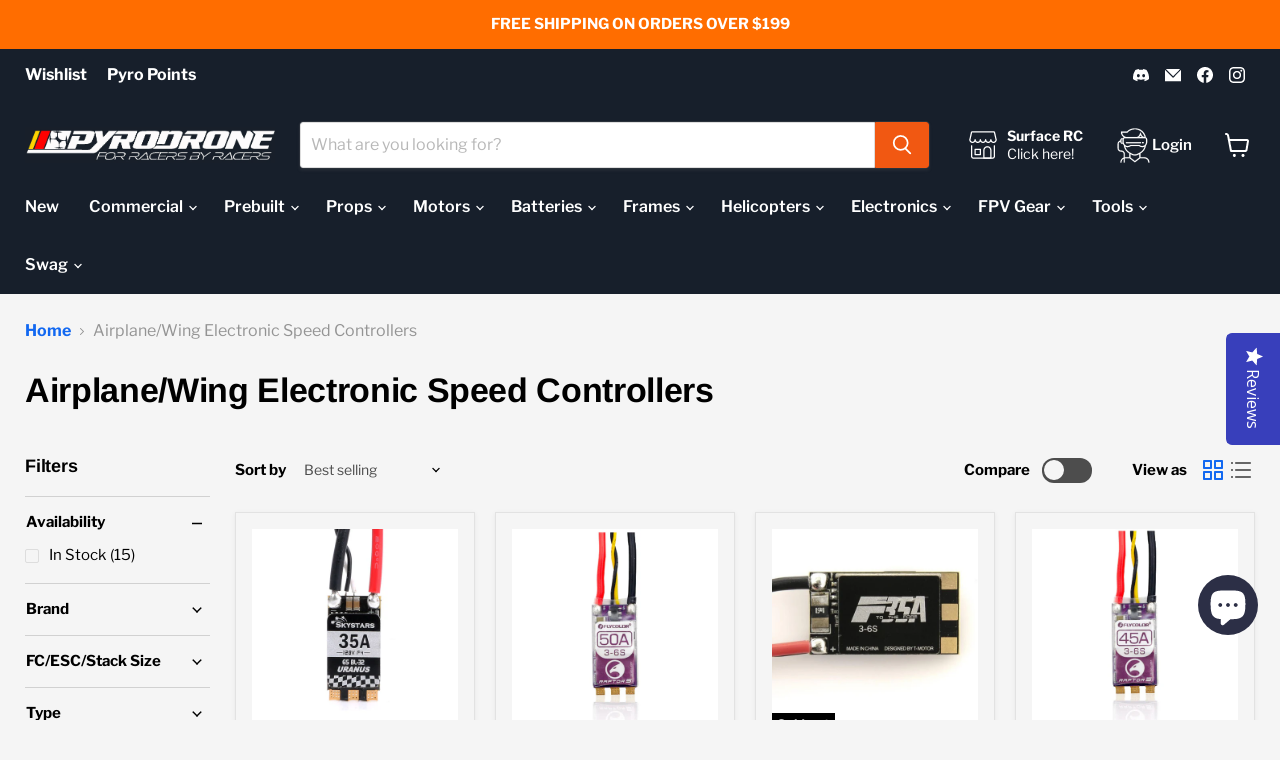

--- FILE ---
content_type: application/javascript; charset=utf-8
request_url: https://searchanise-ef84.kxcdn.com/preload_data.5J7E8f9R1H.js
body_size: 10589
content:
window.Searchanise.preloadedSuggestions=['crossfire','dji fpv','elrs receiver','tbs crossfire','dji antenna','dji air unit','caddx vista','dji goggle','battery strap','hd zero','dji goggles','beta fpv','crossfire nano','6s lipo','nd filter','tbs tango 2','speedy bee','dji o3','radiomaster tx16s','air unit','express lrs','dji o4','true rc','lhcp antenna','flight controller','source one','impulserc apex','20x20 stack','aio flight controller','radio master','shark byte','race wire','t motor','elrs module','o4 bnf','gps module','lumenier axii 2','tbs crossfire nano rx','xt60 connector','stick ends','goggle strap','4s lipo','ufl antenna','dji camera','6s batteries','long range','5 inch props','pirat frames','tbs antenna','dji goggles 2','xt30 connector','camera mount','ufl to sma','happy model','walksnail avatar','dji o4 pro','tbs vtx','o4 air unit','soldering iron','in drone','apex frame','patch antenna','1s lipo','radiomaster boxer','sma antenna','gopro mount','o3 air unit','immortal t','nebula pro','tango 2 pro','crossfire antenna','kiss ultra','mmcx to sma','m3 standoff','1s battery','whoop frame','geprc cinelog 35','dji cable','fat shark','analog vtx','naked gopro','goggle battery','foxeer lollipop','axis flying','camera butter','antenna mount','battery pad','long range antenna','dji o3 air unit','elrs antenna','speedybee f405','tbs tracer','6s battery','tbs nano','4s battery','mmcx antenna','walksnail vtx','5.8ghz antenna','battery straps','dji foam','newbee drone','flywoo explorer lr','hq prop','dji strap','f7 stack','dji 03 air unit','tbs nano rx','radiomaster pocket','heat shrink','emax tinyhawk','2s battery','elrs receiver 2.4ghz','iflight frame','dji avata','2.4ghz antenna','30x30 stack','dji fpv drone','o4 pro','impulse rc','tiny whoop','lipo charger','nano camera','meteor75 pro','m10 gps','smoke stopper','iflight succex','20x20 esc','3 inch props','prop tool','pavo 20 pro','2s lipo','team black sheep','3s lipo','tpu parts','darwin fpv','power supply','frsky receiver','hyperlite floss 3.0','happymodel elrs','neck strap','dji battery','3.5 inch props','m2 hardware','pavo pico','mamba stack','cinewhoop frame','foxeer reaper','dji 04 air unit','truerc lhcp','dji 04 pro','battery charger','fpv goggles','4s 850mah','betafpv air quadcopter','remote id','geprc mark 5','tbs tango','truerc singularity','tbs fusion','dji o4 air unit pro','tbs unify','tbs source one','diatone mamba','radiomaster zorro','foxeer camera','vas antenna','hdzero vtx','diatone roma','rhcp antennas','tattu 6s','xing motors','tool kit','iflight nazgul','betafpv elrs','4s xt30','diatone roma f5 v2','nd filters','antenna dji','stubby antenna','3d printed parts','1s charger','caddx ant','hdzero goggles','pyro drone','back pack','sma adapter','catalyst machineworks','tbs mambo','flywoo explorer','dji antennas','caddx polar','nano vtx','diatone roma f5','m2 screw','fpv frame','vtx antenna','xt30 to xt60','hobbywing esc','jhemcu aio','dji fc','tbs crossfire nano','gnb 6s','lhcp sma','pavo20 pro','betafpv aio','dji air unit antenna','toothpick frame','dji o4 air unit','fpv monitor','silicone wire','emax eco','lumenier axii','18650 li-ion battery','radiomaster elrs','elrs rx','namimno elrs 2.4ghz flash micro tx module','umma grip','caddx vista antenna','dji analog','hyperlite freerange','immersionrc ghost','goggle foam','3d print','parallel charging boards','speedybee f7','aio board','rapid fire','2.5 inch prop','speedy pizza','whoop aio','dji goggle strap','gps mount','max pyrodrone','analog camera','gemfan hurricane','t motor power system','motor wire','led strip','hyperlite motors','betafpv 95x','dji controller','nano rx','dji v2','emax eco ii','40mm props','dji vista','5 in frames','dji fpv goggle','rhcp antenna','fpv camera','m3 screws','gift card','gnb 4s','rp sma','tpu mount','iflight protek35','tbs unify pro32 nano','source one v3','dji goggles 3','rush tank','brother hobby','fpv backpack','flywoo goku','fettec esc','3 inch frame','caddx nebula','iflight crystal','lhcp ufl','dji fpv goggles','race wire led','ag01 cnc hall gimbal','usb c','betafpv frame','battery checker','rtf kit','rush fpv','true rc antenna','geprc phantom','go pro','mamba f405','immersion rc','t-motor f1507','iflight chimera7','1000uf capacitor','dji lens','matek gps','skyzone sky04x','t motor velox','emax tinyhawk 2','radiomaster tx16s accessories','tbs sixty9','crossfire nano rx','runcam nano','dji fpv camera','flyfishrc volador','source one v5','tbs crossfire micro tx v2','f7 flight controller','whoop canopy','roma f5','runcam thumb','balance lead','prop nuts','action camera','linear antenna','walksnail digital','bnf drone','hq props','apex evo','03 air unit','u.fl antenna','crossfire rx','3s battery','tbs tango 2 pro','meteor65 pro','hota d6 pro','goggles x','m2 standoffs','fatshark sharkbyte','crossfire diversity','dji stack','crossfire receiver','20x20 aio','5 inch frame','happymodel expresslrs','7 inch props','ort antenna','fatshark battery','radio accessories','micro camera','tbs triumph pro','dji goggle foam','voltage regulator','armattan badger','rush vtx','crossfire tx','tbs receiver','vista antenna','expresslrs elrs','sma extension','dji goggles v2','iflight xing','xt60 pigtail','dji analog adapter','bandit elrs','xt30 pigtail','mr steele','m3 stick ends','micro apex','geprc frame','fpv drone','ethix strap','namimno elrs','fatshark hdo2','li ion','true rc dji','mamba esc','dji v2 goggles','caddx ratel','emax tinyhawk 2 freestyle','915mhz antenna','smo 4k','ethix props','radiomaster battery','6s motor','goggle antenna','wasp major','balance board','antenna lhcp','1s aio','foxeer predator','dji o4 pro air unit','brother hobby motors','go pro mount','fettec spike absorber','xnova motor','dji goggle antenna','m4 stick ends','armattan tadpole','3.5 inch frame','parallel board','cnhl 6s','foxeer lollipop 4','emax eco 2207','rcinpower gts v3 m2','cinewhoop dji','dji case','runcam nano 3','rush cherry','runcam link','radiomaster ranger','caddx antenna','prop guards','3d printed','35v capacitor','caddx ratel 2','5v bec','elrs tx','hglrc zeus','aio fc','babyhawk ii hd','dji goggle battery','dji drone','apex hd','fixed wing','tattu 4s','power cable','m2 screws','mobula6 hd','t-motor velox','crossfire module','31mm prop','stand off','impulse rc apex','johnny fpv','ufl lhcp','immersionrc rapidfire','landing pad','flywoo explorer lr 4','stick end','ts100 soldering iron','elrs radio','kiss fettec','o3 antenna','tpu antenna mount','mipi cable','75mm frame','truerc matchstick','geprc cinelog','dji avata 2','6s lipo batteries','crossfire micro','7 inch frames','hyperlite floss','hd camera','analog module','goggle cable','toolkit rc','caddx peanut','hd frame','flywoo firefly','matek f722','fc stack','gopro nd filter','nazgul5 hd','axii hd','tbs unify pro','radiomaster receiver','hdzero camera','runcam nano 2','h7 flight controller','tbs rx','tiny hawk','antenna rhcp','vtx analog','goggles 2 foam','happymodel mobula','elrs aio','xing e','ag01 gimbal','caddx camera','stan fpv','8s esc','diatone taycan','t motor esc','prop nut','insta360 go','walksnail vrx','joshua bardwell','foxeer antenna','qav s','sd card','runcam phoenix 2','fettec fc','dji goggle 2','omni antenna','60a esc','elrs pwm','emax pro series 28xx','u.fl to sma','6s motors','t motor f7','mobula 7 frame','dji controller 2','lipo strap','race gates','qav pro','tbs nd','ethix p3','m2 standoff','lost drone buzzer','gemfan props','geprc cinebot30','dji air','emax tinyhawk 3 plus','racing drone','holybro kakute f7','rp sma antenna','2004 brushless motors','prop guard','runcam thumb pro','aikon f7','moblite7 whoop','xt60 capacitor','gopro hero 8','ph 2.0 connector','geprc mark5','drone kit','xt60 to xt30','dji cam','hobbywing 20x20','16x16 stack','jst connector','4 in 1 esc','baby ape','hdzero antenna','f7 aio','true rc singularity','lumenier dji','2.5 inch frame','vifly finder','isdt charger','850mah 4s','micro antenna','fatshark goggles','radiomaster elrs receiver','lava 1s','li ion battery','cnc gimbal','45mm props','esc 30x30','caddx air unit','elrs transmitter','tattu 1s','cinehawk mini','tbs crossfire antenna','hyperlite frame','foxeer esc','flight stack','spike absorber','4s 650mah','lumenier axii hd','iflight chimera4','runcam split','dji fpv antenna','orqa goggle','fpv cycle','express lrs receiver','hota d6','gemfan d63','matek wing','tbs module','happy model elrs','iflight nazgul5','battery bag','ufl sma','matek elrs','armattan marmotte','bdi digidapter','skystars f7','boxer max','shendrones squirt v2','tbs lucid','vista cable','t lite','apex arm','stack 30x30','dji patch','2 inch props','tbs source','dji camera cable','dji frame','dji o3 antenna','flyfish antenna','diy build kit','ethix s5','speedybee stack','analog goggles','dji hd','elrs nano','fractal engineering','lipo 6s','tbs chupito','20x20 flight controller','sma connector','m3 hardware','2306 6s motors','betafpv bt2.0 connector','motor bell','1s 300mah','cl racing','tbs unify pro32 hv','apex impulserc','cetus x','vifly whoopstor','deepspacefpv seeker3','mmcx lhcp','dji adapter','bt connector','iflight protek 25','04 air unit','clear heat shrink','betafpv meteor75','30x30 esc','tbs nd filter','iflight blitz','betafpv canopy','6s 1300mah','tracer antenna','truerc antenna','caddx vista camera','receiver antenna','4s 450mah','fat strap','iflight backpack','wire kit','flywoo flylens 85','fpv wing','flight one','4 inch props','tbs gps','floss lite','truerc dji','geprc crocodile baby','lumenier antenna','stack hardware','goosky s1','hdzero whoop','fpv antenna','meteor 65 frame','frame 5 inch','antenna ufl','kevlar battery strap','bt 2.0 battery','source one v4','soft mount','dji vtx','hglrc sector','lipo discharger','led board','qav-s johnnyfpv','f60 pro','hq prop 5','hyperlite glide','iflight esc','brainfpv radix','aos 5 v2','five33 products','switch cover','lipo battery','ummagawd frame','camera cable','boxer crush','fpv camera mount','dji neo','sma pigtail','freestyle frame','antenna sma','iflight antenna','hobbywing xrotor','hardware kit','gps m10','flight controller stack','caddx lens','racing frame','multi protocol module','mamba f7','tbs triumph','aikon esc','run cam','sma to ufl','radiomaster tx16s max pyrodrone','rapidfire module','sma lhcp','pyrodrone f7','1s flight controller','emax hawk pro','20x20 vtx','walksnail 1s','gnb 2s','micro drone','geprc cinelog 25','betafpv air','gnb 1s','frame kit','dji air unit cable','3s 450mah','coaxial cable','4s xt30 850 1000','insta360 go 2','dji remote','hex driver','rcinpower gts v3 1002','1103 motor 8000kv','50v capacitor','tbs source one v5','t-motor f7','tbs mambo fpv rc radio controller','5.8g antenna','t antenna','bando killer','ant lite','pirat frame','jumper t pro','esc 20x20','nazgul evoque f5','65mm frame','meteor 75 pro','elrs 2.4ghz receiver','gnb 3s','aio whoop','eco ii','race frame','runcam wasp','toothpick canopy','iflight titan','m3 screw','kiss ultra v2','tbs nano vtx','rhcp sma antenna','speedy bee stack','new bee drone','mamba f722','zorro radiomaster','gimbal stick ends','hd antenna','gopro naked','dji bnf','axii 2 micro','tpu camera mount','deepspacefpv seeker5','bt2.0 1s battery','wing flight controller','4in1 esc','caddx cable','happymodel x12','video transmitter','dogcom 6s','dji integra','power meter','geprc mark 4','crocodile baby','2s aio','mmcx sma','4s batteries','whoop vtx','1s 450mah','replacement bell','iflight gps','bluetooth module','lhcp rp-sma','solder iron','li-ion battery','20x20 fc','lhcp antenna ufl','dji mini','cinewhoop prop','x class','iflight dji','speedybee adapter 2','xt60 cable','mini stack','iflight stack','usb adapter','4 inch frame','velox v2','head strap','dji accessories','xt60 to','caddx vista cable','1750kv motor','iflight alpha a85','rhcp sma','air unit antenna','pavo femto','radiomaster tx16s transmitter','rtf racing drone','gaoneng gnb','xing 1404 4600kv motor','radio master elrs','cnhl 4s','dji drones','radiomaster tx16s mkii','lipo safe','silicone wire kit','fpv kit','dji antenna mount','rhcp ufl','chimera7 pro','worry free','geprc aio','manta frame','bottom plate','elrs diversity','dji power cable','rekon fpv','speedybee v2','dji fpv controller','4s lipo battery','radiomaster rp1','matek bec','dji goggles antenna','pyrodrone f4','fat shark shark byte','flight controllers','dji 03 antenna','roma f4','ghost hybrid','jumper t16','flywoo gps','antenna tube','5.5 inch props','iflight motors','walksnail goggles','gemfan hurricane 51466','65mm props','3d prop','skyzone goggles','1102 brushless motors','diy kit','foxeer aura','nebula nano','free range','analog adapter','frsky antenna','goggles strap','iflight beast','battery 6s','race led','dji flight controller','micro axii','hdzero mipi','rcinpower gts','nebula pro nano','impulse apex','bt2.0 connector','lion battery','flywoo nano','tbs diversity','impulserc echo','iflight mach r5','90 degree sma','micro frame','caddx ant lite','receiver module','top plate','caddx polar camera','gep rc','t rex','ufl rhcp','velox v3','speedybee aio','31mm props','tbs frame','stack 20x20','foxeer f7','betafpv air65','speedybee esc','2806.5 1300kv motor','aos supernova','aos frame','lipo killer','dji mini 2','baby ratel','drone frame','one wheel','runcam lens','furious fpv','tbs immortal t antenna','radiomaster tx','syk kable','foxeer f722','caddx dji','o3 camera','frame parts','sma mount','hdzero aio','squirt v2','azure power','kakute h7','tattu r line','40mm prop','predator nano','parallel charging board','jumper t15','lc filter','digital camera','t motor stack','1202.5 11500kv motors','titan xl5','tbs crossfire tx','multi protocol','truerc rhcp','armattan beaver','cable kit','vtx tbs','cinelifter motors','protek35 cinewhoop','naked vista','brain fpv','kayou frames','volador vx3','holybro kopis','tpu filament','landing pads','radiomaster antenna','2 inch frame','dji goggles 2 foam','sma rhcp','menace rc','iflight evoque','drone ducts','2s charger','t mount','matek f405','antenna long range','dji action 2','air unit cable','sma to sma','rtf drone','mmcx to','to sma','emax babyhawk ii hd','voltage checker','d6 pro','voltara 70a','taranis qx7','nazgul eco','xm receiver','crossfire nano pro','tbs podracer','press nut','carbon fiber','long range frame','t-motor esc','floss 3.0 lite','tbs crossfire nano tx','4s 1300mah','flyfish rc','xt30 4s','walksnail camera','ethix s4','waterproof coating','helping hands','project 399 super g','dji radio','cinelog 25 hd','o3 frame','anti vibration','iflight power cable bec','happymodel aio','walksnail pro','tbs crossfire diversity nano rx','fatshark foam','axisflying digiview','am32 esc','mamba dji','650mah 4s','walksnail moonlight','5.8 antenna rhcp','speedybee mario','goggle case','walksnail avatar hd','tbs tango 2 module bay add-on','tbs micro','0802 micro motor','x lite','dji air unit camera','ethix prop','lhcp antenna sma','kiss fc','all in one','mamba aio','m2 nut','1100mah 6s','flywoo hex','i flight','five33 frame','tbs fusion receiver module','beta fpv aio','dipole antenna','stack screws','rush tank solo','dji o3 camera','dji goggle case','4s 1500mah','tracer nano','transtec beetle','shen drones','unify pro','5s lipo','hyperlite motor','cobra x','foxeer t-rex','mini t','black box','3 inch prop','dji transmitter','crossfire nano tx','f4 aio','whoop camera','iflight xl5','drone bag','beta 95x','ethix s3','camera lens','mobula 6 frame','torvol pitstop','lipo bag','balance connectors','thumb pro','4s 850mah xt30','4s lipo xt30','hdzero eco','foxeer fc','m3 nut','caddxfpv no vtx','iflight motor','ipex antenna','dji digital fpv','dji caddx unit','true rc lhcp','1s lipo battery','tinyhawk freestyle','cam mount','micro vtx','hota f6','tbs crossfire rx','4s xt60','dji n3','ts100 tip','dji fpv goggles v2','fat shark goggles','30x30 to 20x20','antenna 5.8ghz','emax hawk','hakrc aio','dji goggle v2','flash hobby','whoop lite','led race wire','f40 pro','hobbywing stack','nano cam','ag01 gimbals','5 inch propellers','lipo 4s','6 inch props','armattan gecko','darwinfpv products','flywoo aio','runcam racer','hobbywing 60a','hd zero goggles','cine on','dji camera lens','5v regulator','sma lhcp antenna','dji combo','hee wing','lipo checker','iflight gopro','tbs antenna crossfire','speedybee f405 v4','crazybee f4','runcam phoenix','walksnail antenna','6s esc','skystarsrc expresslrs','shrink tube','elrs 2.4ghz','hdzero vrx','dead cat','black friday','mini immortal t','radio master tx16s','charging board','goosky s2','diamond f4','insta 360 go','long range battery','battery connector','1s drone','xing motor','hdzero foam','goggle straps','kiss v2','iflight aio','speedybee mario 5','cinewhoop motor','dji fpv air unit','t motors','lollipop antennas','dji mount','truerc stubby','fpv worry free','hd whoop','bi blade','heat gun','race drone','dji fpv battery','sixty9 crossfire','practice solder board','brushless motors','dji patch antenna','skystars stack','rush antenna','elrs radiomaster','pocket radiomaster','cap cap','dji sma','axis flying motor','larva x','iflight f7','aio 20x20','gps compass','1.5mm prop','diatone mamba stack','6s charger','frsky taranis x9d','toothpick aio','iflight albatross','tramp nano','xt30 connectors','f4 flight controller','betafpv air75','battery tester','fpv drone kit','1s batteries','betafpv camera','x nova','o3 cable','micro usb','40mm 1.5mm','foxeer toothless','foxeer lens','2200mah 6s','m5 nut','4s motors','mck props','tiny led','cob led','dji goggles foam','brain 3d','screw kit','1204 motor 5000kv','foxeer micro','4s battery xt30','r9 receiver','motor mount','tx16s battery','kiss esc','iflight protek','clracing f7','kakute f7','o ring','racer x','battery 4s','whoop motors','boxer radio','35mm propellers','2s xt30','iflight tpu','nameless rc','lumenier qav-s','elrs receivers','6s xt30','fettec g4','radiomaster module','apex micro','hdzero fpv','foxeer nano','50a esc','tx16s max','8s charger','bat safe','1950kv motor','1404 2750kv motors','flywoo lr','sma ufl','betafpv 1s','heat sink','rcinpower wasp major','tinyhawk hdzero','75mm prop','analog receiver','express lrs module','tattu r-line','foxeer wildfire','emax motor','geprc smart','nano elrs','6s xt60','shen drone','m3 spacer','3s 550mah','63mm prop','dji goggles strap','micro tx','tbs pro 32 nano','flywoo flylens','tbs pro','grip tape','jumper t lite','goggle power cable','explorer lr','mach r5','xing e pro','sub250 oasisfly25','pyro f7','long antenna','ethix mambo','2s drone','dji goggles battery','electric screwdriver','pnp drone','tron 80 hd','current sensor','remote controller','dead cat frame','double axii 2','m3 standoffs','5v buzzer','in prop','lil matey','flight controller f7','flight control','mmcx rhcp','dji fpv combo','baby ratel 2','xt60 to barrel','naked gopro mount','rush tank mini','foxeer vtx','fpv drones','tbs source one v3','xt30 charger','gopro bec','geprc vapor','hdzero cable','cetus pro','skyzone cobra x','30x30 flight controller','ufl antenna rhcp','stack cover','radio strap','foxeer frame','1.5mm shaft','led props','folding props','antenna mmcx','phantom hd','vista camera','fatshark cable','4s 1100mah','ag01 mini','ummagawd motors','12v bec','dji remote controller','long range drone','flywoo o4','aio f7','motor wire shield','armattan frame','skystars esc','ethix motor','nano module','bt 2.0 connectors','20x20 stack dji','rcinpower wasp','elrs 915mhz','tbs sma','matek f411','emax motors','holybro h7','whoop antenna','pnp wing fpv','dji fpv cable','foxeer razer','cable set','nano tx','zorro max','mamba mini','1804 3500kv motor','ph2.0 connectors','iflight xing2','goggles v2','nano pro','xm plus','betafpv f4','soft mount fc grommet','unify nano','gps mate','ummagrip lite','crossfire nano se','betafpv pavo','apex dc','iflight crystal hd','crsf nano','ufl to rp-sma','beta 85x','session mount','8s battery','pig tail','8s motor','truerc sma','newbeedrone foam','carrying case','gemfan moonlight','tbs diamond antenna','micro whoop','dji unit','goggles foam','caddx polar vista','whoop flight controller','5 inch frames','elrs whoop','tadpole hd','hdzero race v2','flywoo frame','mounting board','geprc vapor o4 gps','beta fpv frame','jhemcu ghf405','dominator hd','t motor pacer','race v3','true rc rhcp','rx antenna','bt2.0 charger','crossfire pwm','meteor 65 pro','torvol urban backpack','radiomaster case','carbon rod','dji coaxial','6s lipo xt60','tracer rx','lhcp mmcx','avatar vtx','0702 brushless motor','roma l3','fpv patch antennas','vtx cable','hdzero goggle','tbs crossfire receiver','gimbal protector','tbs mojito','iflight xing 2207','dji stubby','betafpv vtx','dji goggle 3','5 inch prop','foxeer predator 5','2mm hardware','6s aio','fatshark hdo','pavo20 frame','ducted props','hdzero freestyle','kevlar strap','cnhl black','2s 450mah','frsky xm','whoop drone','ufl antenna lhcp','esc 4 in 1','foxeer datura','tbs unify pro32','gemfan 40mm','goggles battery','1500mah 6s','nanohawk x','aio dji','osd board','motor screws','xt60 cap','auline battery','hd stack','o4 pro air unit','led light','fat shark battery','vifly smoke stopper','mobula8 frame','gopro nd','stack spacer','runcam nano 4','tern lr40','300mah 1s','crsf nano receiver','foxeer gps','rp sma to sma','elrs drone','betafpv 85x','foxeer elrs','radio master boxer','geprc elrs','speedy pizza 6s','tango 2 gimbal','tbs source one v4','gaoneng 6s','vas ion pro','avan rush 2.5','dji fpv drone accessories','goggles 2 strap','diatone c25mk2','flyfish volador','rhcp patch','matek flight controller','1500kv motors','goosky s1 parts','walksnail goggles x','antenna 5.8ghz rhcp','diatone roma f4','happymodel ep1','rcinpower gts-v2','immortal t mount','tx15 max','pico razer','floppy proppy','1s bt2.0','lhcp sma antenna','xt30 adapter','whoop fc','dji prop','micro cam','impulserc apex parts','brushless motor','tattu r line version 5.0','aio f4','1300mah 6s','battery case','balance connector','iflight succex dji','xing2 2207 motors','caddx hd','hdzero micro','geprc rocket','lhcp u.fl','tweetfpv grip tape','silicone cable','x air','dji mini 4 pro','aikon ak32','mobula 7 1s','taranis battery','soldering tip','iflight bec','rp-sma antenna','polar nano','geprc antenna','dji o4 air unit pro module','hobbywing f7','rush blade','o3 nd','air speed','25mm standoff','hummingbird v3','m8 lens','camera adapter','speedybee master 5 v2','dji strap goggles','f60 pro iv','xt30 to','replacement arm','hdzero lens','digital antenna','sma cable','iflight succex stack','lhcp patch','850 mah 4s','bardpole 915 ufl','happymodel mobula6','runcam dji','meteor75 frame','f4 stack','diatone frame','fpv goggle','4s charger','m10 gps module','xt60 dji','matek h743','20mm standoff','foxeer 20x20','t motor f60','hobby wing','iflight titan xl5','45a esc','radiomaster tx16','caddx vista nebula pro','emax eco 2306','radiomaster tx15','parallel charging','elrs nano module','tbs tx','dji v2 antennas','dji module','speedybee frame','m2 spacer','goggles l','dji o3 cable','cinewhoop motors','betafpv lava ii','sma to mmcx','f7 mini','triumph pro','motors 6s','f7 pro','f405 wing','dji caddx','gemfan d90','truerc core','strap dji','action cam','toolkitrc m6d','rush solo','he zero','a30 battery','tmotor f7 stack','emax babyhawk 2','gnb a30','runcam pro','diatone esc','esc stack','screw driver','1s whoop','individual esc','tbs crossfire micro','frysky receiver','hifionrc f7','switch nuts','emax babyhawk','avatar pro','race gate','vas crosshair','module adapter','emax tinyhawk 3','dominator v3','pavo pro','tiny tank','speedybee wing','truerc x-air','20a aio','battery pack','crux3 1s elrs','mobula 6 elrs','pyro points','emax hawk apex','geprc gps','roma f35','lhcp ufl antenna','35mm props','vista pro','fpv monitors','usb cable','volador vx5','dji xt60','whoop props','team blacksheep','kopis x8','prop removal tool','f7 hd','2000kv motor','aos 5 v5','alpha a75','gopro bones','deadcat frame','polar vista','gopro cable','ufl to','naked go pro','antenna holder','o4 lite','antenna elrs','apex parts','1700kv motor','eachine nano vtx','mamba fc','sma to rp-sma','3300mah 6s','peanut butter','f7 20x20','five33 switchback','goggle x','antenna patch','foxeer aio','iflight vtx','flywoo antenna','insta360 go mount','ethix cinerat','gopro hero 9','roma l5','3 inch drone','radiomaster gx12','mini camera','dal prop','dji fpv controller 2','hdzero whoop lite','r38 prop','optical flow','t motor motors','rcinpower smoox','prop washer','foxeer predator nano','jst cable','iflight elrs','lava 3s','dji battery pack','double side tape','ac charger','analog drone','geprc cinelog 30','dji mini 3','dji nd filter','iflight cidora','peanut butter jelly','fly fish','walksnail cable','6s gnb','black bird','battery discharger','pico patch','2s whoop','motor bearing','dji fpv propellers','tango gimbal','emax nanohawk','battery cable','floss arm','bdi digital adapter v2','emax prop','2.4 ghz antenna','gnb27 connectors','truerc ufl','dji 04 air','aio camera','runcam camera','18650 battery case','diatone stack','tmotor esc','1106 brushless motors','gemfan d76','micro sd','geprc motor','mr croc','transmitter battery','dji fpv accessories','4s 550mah','sniper x','450mah 4s','85mm frame','torvol bag','elrs bnf','lethal conception','speedybee mini','xt30 female','betafpv fc','1407 brushless motors','flywoo lens','t-motor pacer','gemfan f4','elrs happymodel','iflight hd','long range motor','gemfan 31mm','freestyle motor','solder tip','915mhz elrs','18650 battery charger','6s balance lead','6s 1100mah','flywoo hexplorer','4 in 1 module','iflight fc','foxeer foxwhoop','speedybee f405 v3','aluminum m3','radio controller','m3 washer','mario 5 frame','grinderino 3.5 frame','source one hd','tango 2 battery','5s battery','geprc naked','runcam orange','diatone aio','lollipop 4 plus','cross fire','iflight cidora sl5','ag01 nano','fatshark scout','7 inch frame','diversity receiver','65a esc','frsky module','x9 lite','nano long range','iflight bumblebee','geprc taker','foxeer flight controller','flywoo battery','caddx baby ratel 2','12a aio','hglrc gps','roma f1','headsup prop','truerc x-air mk ii','mamba toka','nitro nectar','tattu 2s','diatone roma l3','ep1 rx','tbs unify nano','radiomaster gimbal','antenna adapter','450mah 1s','gemfan flash','3d printer','mobula7 frame','iflight bnf','nano crossfire','t mount props','holybro kakute','2s batteries','speedy bee f7','6 inch frame','no vtx','wafl cap cap','holybro tekko32 f3','goku aio','m3 to m2','xt90 connector','elrs betafpv','nylon nut','gemfan 3016-3 props','reaper esc','beta fpv elrs','frsky r9','tbs gimbal','holybro tekko','hyper lite','iflight flight controller','firefly nano','camera mounts','mini f7','build kit','foxeer mini','betafpv motor','replacement lens','fc aio','mobula6 elrs','starlight camera','dji aio','dji goggle accessories','gnb hv','geprc mark','rush esc','dji foam pad','30x30 stacks','elrs controller','mamba f405 mk2','1404 5000kv motors','ethix motors','3s xt30','fpv motors','rcinpower gts v3 2107-plus','tbs lanyard','dji google','a30 connectors','fatshark dominator','tbs crossfire module','darkstar20 cinewhoop','aio whoop flight controller','tx16s max pyro','dji digital','rcinpower gts v3','li ion 6s','xing bell','fc esc','rxsr receiver','0802 25000kv motors','expresslrs receiver','hdzero lux','motor plug','diy drone kit','speedybee f7 v3','smc batteries','runcam split 3','geprc vtx','t-motor f60','hdzero nano','1s battery charger','ufl lhcp antenna','geprc baby crocodile','mad mushroom','sma antenna lhcp','integra foam','gaoneng gnb 4s','true rc stubby','goggles 3 foam','dji air unit o4 pro','betafpv meteor75 pro','source one arm','watermelon props','prop wrench','dji 03 camera','micro air','flywoo nano baby','arm led','radio transmitter','75mm whoop','hq v2s','fat straps','axii stubby','tvs diode','geprc gopro','alpha a85','boxer radiomaster','video receiver','dji power','dji whoop','ear bud','esc cable','dji goggle antennas','dji air unit 03','betafpv lava','vtx nano','truerc hdzero','air canopy','xl5 v5','f7 fc','tbs nano rx se','foxeer toothless 2 nano','1303 5000kv motors','walksnail drone','1s fc','dji goggles 2 strap','whoop frames','impulserc apex hd','ethix battery strap','mini esc','speedybee fc','rhcp mmcx','holy bro','u.fl lhcp','axis motors','grommet kit','diamond antenna','xt60 adapter','radio antenna','race wires','tbs vtx nano','mobula frame','hd zero vtx','dji antenna sma','hglrc esc','tx16s accessories','radix 2 flight controller','lhcp stubby','xt60 male','6s lipo battery','urban carrier','vapor d5','iflight nazgul5 hd','x12 elrs','crossfire pro','jumper t20','patch antennas','lithium ion','dual charger','astro x','tbs crossfire nano pro','transmitter strap','betafpv meteor65','speedybee led','emax nano','speedybee master','o4 air','blue cat','air75 frame','tmotor f7','frsky r-xsr','helion 10 hd','skyzone 04x','goggle bag','stubby antenna lhcp','antenna 2.4ghz','hom fpv','flywoo firefly nano','aio 6s','build mat','naked o3','4s 1000mah','pcb wire','caddx dji camera','dji googles','rtf freestyle','moongoat frame','arm guard','rekonfpv rekon5','antenna combo','fatshark strap','rf power meter','xt60 led','tbs multi-protocol module','drone fpv','shendrones terraplane','dji ufl','axisflying manta','speedybee f405 mini','flywoo vtx','battery grip','pwm elrs','fc 20x20','betafpv meteor','jumper t18 pro','80a esc','gts v3','flywoo naked','avatar hd','tbs crossfire nano rx pro','gx12 radio','m5 prop nuts','gemfan 51466x3','hakrc f722','bonka 6s','stand offs','runcam phoenix 2 camera','mamba 20x20','dual band antenna','pit switch','25.5x25.5 aio','prop adapter','iflight drone','micro drones','caddx nebula nano','hd goggles','5.8 antenna lhcp','beta95x v3','xing e 2207','tbs radio','iflight succex f7','geprc phantom hd','tbs nano tx','foxeer t rex','vci spark','2807-1300kv motor','gopro filter','hdzero aio5','hqprop propeller','mobula8 hd','drone frames','emax props','tx16s mkii','runcam hd','charge board','babyhawk ii','lumenier duality dual-mox','ep2 rx','ghost antenna','6s power system','tbs cable','sequre blueson','tbs pouch','baby hawk','cinelog35 v2','pyro f4','dji goggles n3','ufl extension','rush tiny tank','dji fpv props','lumenier lux','emax avan','xt60 female','hd drone','dji controller 2 fpv','pyrodrone strap','elrs flight controller','3d props','foxeer cat','c clip','attitude v6','single esc','tinyhawk ii','o3 bnf','hall gimbal','3000mah li-ion','pyrodrone graphene','inch frame','rekon 5 frame','aio vtx','tbs nano pro','flywoo atomic','dji fpv v2','micro alien','air65 frame','axii micro','iflight xing 3110','tbs fc','f80 pro','tbs tracer antenna','titanium m3','speedybee master 5','xt60 connectors','analog bnf','runcam micro','blheli32 esc','whoop motor','iflight gopro mount','cinelifter frame','runcam link wasp','hdzero nano 90','blitz f7','sub250 without o4 pro','speedy bee f405','tbs micro tx v2','3s drone','lens protector','geprc crocodile','bqe frames','nut driver','taranis x9d','8s stack','led racewire','comfyfoam dji goggles 2','anti spark','vtx mount','speedybee adapter','pro32 nano','catalyst machineworks shocker','2s lipo battery','digital vtx','hdzero monitor','dji air unit mount','dji v2 foam','cricket motors','speedybee vtx','dji fpv system','tbs hat','20x20 to','speedybee f4','20x20 to 30x30','ev800d goggles','radio battery','betafpv f405','remote id module','vanover props','bulk prop discount','vrx module','dji v','flight controller dji','menace antenna','o4 air unit pro','radiomaster elrs module','type c','right angle','panda vtx','rhcp stubby','65mm whoop','lux camera','nebula nano pro','practice board','azure props','hdo2 foam','rpsma to sma','stack dji','1200mah 6s','dji goggle cable','16x16 aio','gts v4','o3 nd filters','4s 1550mah','baby croc','fpv screen','frame hd','t-motor 1507 cinewhoop','1103 motor 10000kv','long range antenna lhcp','ethix bag','lollipop antenna','motor wires','hdzero race','drone case','happymodel vtx','hyperlite glide 5 inch','tbs immortal t','xt30 to xt60 adapter','sector 5 v3','lumenier qav','battery lead','inch prop','radiomaster er','zip ties','4s gnb','matek f7','beast f7','camera butter nd','antenna u.fl','mamba vtx'];